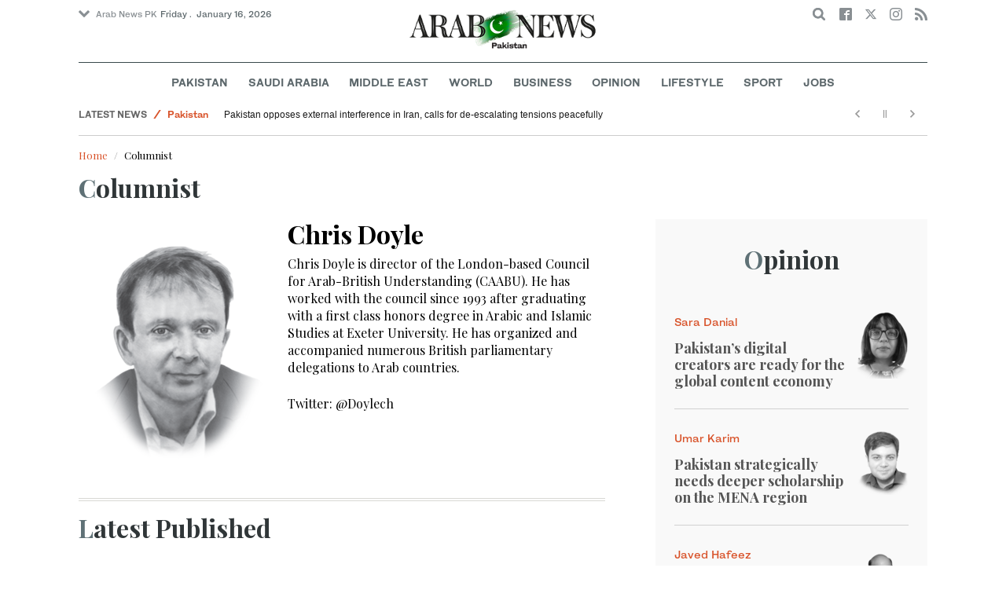

--- FILE ---
content_type: text/html; charset=utf-8
request_url: https://www.arabnews.pk/authors/chris-doyle
body_size: 13197
content:
<!--13146--><!doctype html>
<html itemscope itemtype="http://schema.org/Webpage" class="no-js" lang="en" dir="ltr">

<head>
  <script async src="https://cdn.onthe.io/io.js/VLpTs7YbQBN4"></script>
  <meta http-equiv="X-UA-Compatible" content="IE=Edge,chrome=1" />
  <meta charset="utf-8" />
  <meta http-equiv="Content-Type" content="text/html; charset=utf-8" />
<link rel="shortcut icon" href="https://www.arabnews.pk/sites/default/files/index.png" type="image/png" />
<meta name="description" content="Chris Doyle is director of the London-based Council for Arab-British Understanding (CAABU). He has worked with the council since 1993 after graduating with a first class honors degree in Arabic and Islamic Studies at Exeter University. He has organized and accompanied numerous British parliamentary delegations to Arab countries. Twitter: @Doylech" />
<meta name="abstract" content="Get the latest breaking news and headlines from the largest Arab News website. Get world news, sport news, business news, entertainment, lifestyle, video and photos." />
<link rel="canonical" href="https://www.arabnews.pk/authors/chris-doyle" />
<link rel="shortlink" href="https://www.arabnews.pk/taxonomy/term/13146" />
<meta property="fb:app_id" content="331299401208963" />
<meta property="og:site_name" content="Arab News PK" />
<meta property="og:type" content="article" />
<meta property="og:url" content="https://www.arabnews.pk/authors/chris-doyle" />
<meta property="og:title" content="Chris Doyle" />
<meta property="og:description" content="Chris Doyle is director of the London-based Council for Arab-British Understanding (CAABU). He has worked with the council since 1993 after graduating with a first class honors degree in Arabic and Islamic Studies at Exeter University. He has organized and accompanied numerous British parliamentary delegations to Arab countries. Twitter: @Doylech" />
<meta property="og:image" content="https://www.arabnews.pk/sites/default/files/styles/670xauto/public/authors/4582025-1527646-kds.png?itok=pP57KrAO" />
<meta property="og:image:url" content="https://www.arabnews.pk/sites/default/files/styles/670xauto/public/authors/4582025-1527646-kds.png?itok=pP57KrAO" />
<meta property="og:image:secure_url" content="https://www.arabnews.pk/sites/default/files/styles/670xauto/public/authors/4582025-1527646-kds.png?itok=pP57KrAO" />
<meta name="twitter:card" content="summary_large_image" />
<meta name="twitter:site" content="@Arab_News" />
<meta name="twitter:site:id" content="69172612" />
<meta name="twitter:creator" content="@Arab_News" />
<meta name="twitter:creator:id" content="69172612" />
<meta name="twitter:title" content="Chris Doyle" />
<meta name="twitter:url" content="https://www.arabnews.pk/authors/chris-doyle" />
<meta name="twitter:description" content="Chris Doyle is director of the London-based Council for Arab-British Understanding (CAABU). He has worked with the council since 1993 after graduating with a first class honors degree in Arabic and" />
<meta name="twitter:image" content="https://www.arabnews.pk/sites/default/files/styles/670xauto/public/authors/4582025-1527646-kds.png?itok=pP57KrAO" />
<meta itemprop="name" content="Chris Doyle" />
<meta itemprop="description" content="Chris Doyle is director of the London-based Council for Arab-British Understanding (CAABU). He has worked with the council since 1993 after graduating with a first class honors degree in Arabic and Islamic Studies at Exeter University. He has organized and accompanied numerous British parliamentary delegations to Arab countries. Twitter: @Doylech" />
  <meta name="viewport" content="width=device-width, initial-scale=1.0" />
  <title>Chris Doyle | Arab News PK</title>
  <link type="text/css" rel="stylesheet" href="https://www.arabnews.pk/sites/default/files/css/css_lQaZfjVpwP_oGNqdtWCSpJT1EMqXdMiU84ekLLxQnc4.css" media="all" />
<link type="text/css" rel="stylesheet" href="https://www.arabnews.pk/sites/default/files/css/css_BufjjoOnuJh6uJQVVMb4QWQv-KnWx_lG0GDvc10vDV0.css" media="all" />
<link type="text/css" rel="stylesheet" href="https://www.arabnews.pk/sites/default/files/css/css_UUNq-h4nXBp47kiN_tBve5abMjVNmcs-SogmBCp1EOo.css" media="all" />
<link type="text/css" rel="stylesheet" href="https://www.arabnews.pk/sites/default/files/css/css_S1iRH6pqoG9ST_lbfSWVGomZyltRnNkxe_nNTRnjQs0.css" media="all" />
  <script type="text/javascript" src="https://www.arabnews.pk/sites/all/modules/jquery_update/replace/jquery/1.7/jquery.min.js?v=1.7.2"></script>
<script type="text/javascript" src="https://www.arabnews.pk/misc/jquery-extend-3.4.0.js?v=1.7.2"></script>
<script type="text/javascript" src="https://www.arabnews.pk/misc/jquery-html-prefilter-3.5.0-backport.js?v=1.7.2"></script>
<script type="text/javascript" src="https://www.arabnews.pk/misc/jquery.once.js?v=1.2"></script>
<script type="text/javascript" src="https://www.arabnews.pk/misc/drupal.js?t819vn"></script>
<script type="text/javascript" src="https://www.arabnews.pk/sites/all/modules/jquery_update/replace/ui/external/jquery.cookie.js?v=67fb34f6a866c40d0570"></script>
<script type="text/javascript" src="https://www.arabnews.pk/sites/all/modules/jquery_update/replace/misc/jquery.form.min.js?v=2.69"></script>
<script type="text/javascript" src="https://www.arabnews.pk/sites/all/modules/dialog/misc/ajax.js?v=7.82"></script>
<script type="text/javascript" src="https://www.arabnews.pk/sites/all/modules/jquery_update/js/jquery_update.js?v=0.0.1"></script>
<script type="text/javascript" src="https://www.arabnews.pk/sites/all/modules/ajax_links_api/ajax_links_api.js?t819vn"></script>
<script type="text/javascript" src="https://www.arabnews.pk/sites/all/modules/fb_instant_articles/modules/fb_instant_articles_display/js/admin.js?t819vn"></script>
<script type="text/javascript">
<!--//--><![CDATA[//><!--
  window.most_article = function (period, folder_type) {
      jQuery.getJSON('https://www.arabnews.com/sites/default/files/'+folder_type+'/'+period+'.json?v='+(new Date).getTime(), function(data) {
        var _url ='https://www.arabnews.com/sites/default/files/'+folder_type+'/'+period+'.json';
          //console.log(_url);
          //console.log(data);
          var html="";
          jQuery.each(data.articles.list, function(i,item){
          var _number_view = "";
          if(folder_type == "mostread"){
            _number_view = item.pageviews;
          } else{
            _number_view = item.facebook;
          }
          var _nid_article =  item.url.split("/"); 
          var _img_public = item.type_article.split("public://");

          //console.log(_img_public);

          if(_img_public.length == 2){
            var _img_most = 'https://www.arabnews.com/sites/default/files/'+_img_public[1];
            
          } else if (_img_public.length == 1){
            var _img_most = item.type_article;
          }
          html +='<div class="object-item" data-nid="'+_nid_article[2]+'"><div class="media-object"><div class="media-object-section"><div class="media-object-img"><a href="'+item.url+'"><img title="'+item.page+'" alt="'+item.page+'" width="100" src="'+_img_most+'"></a></div><div class="meta-area"><span class="views-count  views-count-placeholder nid-'+_nid_article[2]+'"><i class="icomoon-icon icon-views"></i> <span>'+_number_view+'</span></span></div></div><div class="media-object-section"><h6 class="font-bold"><a href="'+item.url+'">'+item.page+'</a></h6></div></div>';
              if (i == 5){
              return false;
              }    
          });
          var _div_id ='#share_'+folder_type+'_'+period;
          jQuery(_div_id).append(html);
      });
    }
//--><!]]>
</script>
<script type="text/javascript" src="https://www.arabnews.pk/sites/all/modules/views/js/base.js?t819vn"></script>
<script type="text/javascript" src="https://www.arabnews.pk/misc/progress.js?v=7.82"></script>
<script type="text/javascript" src="https://www.arabnews.pk/sites/all/modules/gd_infinite_scroll/js/gd_infinite_scroll.js?t819vn"></script>
<script type="text/javascript" src="https://www.arabnews.pk/sites/all/modules/views_ajax_get/views_ajax_get.js?t819vn"></script>
<script type="text/javascript" src="https://www.arabnews.pk/sites/all/modules/views/js/ajax_view.js?t819vn"></script>
<script type="text/javascript" src="https://www.arabnews.pk/sites/all/modules/hide_submit/js/hide_submit.js?t819vn"></script>
<script type="text/javascript">
<!--//--><![CDATA[//><!--
jQuery.extend(Drupal.settings, {"basePath":"\/","pathPrefix":"","ajaxPageState":{"theme":"narabnewspk","theme_token":"kuPO5sumbqsdUwZUEg09RMmKQo7SV81x9GxgsWLB5BU","jquery_version":"1.7","js":{"sites\/all\/modules\/jquery_update\/replace\/jquery\/1.7\/jquery.min.js":1,"misc\/jquery-extend-3.4.0.js":1,"misc\/jquery-html-prefilter-3.5.0-backport.js":1,"misc\/jquery.once.js":1,"misc\/drupal.js":1,"sites\/all\/modules\/jquery_update\/replace\/ui\/external\/jquery.cookie.js":1,"sites\/all\/modules\/jquery_update\/replace\/misc\/jquery.form.min.js":1,"sites\/all\/modules\/dialog\/misc\/ajax.js":1,"sites\/all\/modules\/jquery_update\/js\/jquery_update.js":1,"sites\/all\/modules\/ajax_links_api\/ajax_links_api.js":1,"sites\/all\/modules\/fb_instant_articles\/modules\/fb_instant_articles_display\/js\/admin.js":1,"0":1,"sites\/all\/modules\/views\/js\/base.js":1,"misc\/progress.js":1,"sites\/all\/modules\/gd_infinite_scroll\/js\/gd_infinite_scroll.js":1,"sites\/all\/modules\/views_ajax_get\/views_ajax_get.js":1,"sites\/all\/modules\/views\/js\/ajax_view.js":1,"sites\/all\/modules\/hide_submit\/js\/hide_submit.js":1},"css":{"modules\/system\/system.base.css":1,"sites\/all\/modules\/ajax_links_api\/ajax_links_api.css":1,"sites\/all\/modules\/date\/date_api\/date.css":1,"sites\/all\/modules\/date\/date_popup\/themes\/datepicker.1.7.css":1,"sites\/all\/modules\/date\/date_repeat_field\/date_repeat_field.css":1,"sites\/all\/modules\/ckeditor\/css\/ckeditor.css":1,"sites\/all\/modules\/ctools\/css\/ctools.css":1,"sites\/all\/modules\/gd_infinite_scroll\/css\/gd_infinite_scroll.css":1,"sites\/all\/modules\/hide_submit\/css\/hide_submit.css":1,"sites\/all\/themes\/narabnewspk\/assets\/css\/app.css":1}},"ajax_links_api":{"selector":"#content","trigger":".ajax-link","negative_triggers":"#toolbar a","html5":0,"vpager":1},"viewsAjaxGet":["opinion","ticker"],"views":{"ajax_path":"\/views\/ajax","ajaxViews":{"views_dom_id:31cd36bd515affb5b96ab9f90e2e4184":{"view_name":"opinion","view_display_id":"page","view_args":"13146","view_path":"taxonomy\/term\/13146","view_base_path":"columnist\/term\/%","view_dom_id":"31cd36bd515affb5b96ab9f90e2e4184","pager_element":0},"views_dom_id:76acc6d3e196dda903fc1d1f195a2242":{"view_name":"ticker","view_display_id":"block_1","view_args":"","view_path":"taxonomy\/term\/13146","view_base_path":"ticker-json","view_dom_id":"76acc6d3e196dda903fc1d1f195a2242","pager_element":0}}},"urlIsAjaxTrusted":{"\/views\/ajax":true,"\/authors\/chris-doyle":true},"gd_infinite_scroll":[{"img_path":"https:\/\/www.arabnews.pk\/sites\/all\/modules\/gd_infinite_scroll\/images\/ajax-loader.gif","name":"taxonomy_page","pager_selector":"ul.pager","next_selector":"li.pager-next a:first","content_selector":".view-taxonomy-term.view-id-taxonomy_term.view-display-id-page","items_selector":".view-row-scroll","load_more":1,"load_more_markup":"\u003Cdiv class=\u0022btns-area load-more\u0022\u003E\u003Cbutton class=\u0022button hollow small gray\u0022\u003ELoad more\u003C\/button\u003E\u003C\/div\u003E","ajax_pager":0,"database_override":true,"url":"taxonomy\/term\/*"},{"img_path":"https:\/\/www.arabnews.pk\/sites\/all\/modules\/gd_infinite_scroll\/images\/ajax-loader.gif","name":"tagspecial","pager_selector":"ul.pager","next_selector":"li.pager-next a:first","content_selector":".view-id-green_and_blue","items_selector":".view-row-scroll","load_more":1,"load_more_markup":"\u003Cdiv class=\u0022btns-area load-more\u0022\u003E\u003Cbutton class=\u0022button hollow small gray\u0022\u003ELoad more\u003C\/button\u003E\u003C\/div\u003E","ajax_pager":0,"database_override":true,"url":"taxonomy\/term\/*"},{"img_path":"https:\/\/www.arabnews.pk\/sites\/all\/modules\/gd_infinite_scroll\/images\/ajax-loader.gif","name":"authors_list_opinion","pager_selector":"ul.pager","next_selector":"li.pager-next a:first","content_selector":".view-opinion.view-id-opinion.view-display-id-page .view-content","items_selector":".grid-x .cell","load_more":1,"load_more_markup":"\u003Cdiv class=\u0022btns-area load-more\u0022\u003E\u003Cbutton class=\u0022button hollow small gray\u0022\u003ELoad more\u003C\/button\u003E\u003C\/div\u003E","ajax_pager":0,"database_override":true,"url":"authors\/*"}],"hide_submit":{"hide_submit_status":true,"hide_submit_method":"disable","hide_submit_css":"hide-submit-disable","hide_submit_abtext":"","hide_submit_atext":"","hide_submit_hide_css":"hide-submit-processing","hide_submit_hide_text":"Processing...","hide_submit_indicator_style":"expand-left","hide_submit_spinner_color":"#000","hide_submit_spinner_lines":12,"hide_submit_hide_fx":0,"hide_submit_reset_time":5000}});
//--><!]]>
</script>
  <script src="/sites/all/themes/narabnewspk/assets/js/Pageviews-2.0.js?afdaeesf"></script>
     
  <script type='text/javascript'>
    var d_site = d_site || '7E7526088960047A3792A35A';
  </script>
  <script src='//widget.privy.com/assets/widget.js'></script>
  
  <!-- Remove view count from pk-->
  <style type="text/css">
    .views-count-placeholder {
      display: none !important;
    }
  </style>
  <script>
    (function(w, d, s, l, i) {
      w[l] = w[l] || [];
      w[l].push({
        'gtm.start': new Date().getTime(),
        event: 'gtm.js'
      });
      var f = d.getElementsByTagName(s)[0],
        j = d.createElement(s),
        dl = l != 'dataLayer' ? '&l=' + l : '';
      j.async = true;
      j.src =
        'https://www.googletagmanager.com/gtm.js?id=' + i + dl;
      f.parentNode.insertBefore(j, f);
    })(window, document, 'script', 'dataLayer', 'GTM-K2V74X2');
  </script>
  <script type="text/javascript">
    !(function(p,l,o,w,i,n,g){
        if(!p[i]){
            p[i]=p[i]||[];
            p[i].push(i);
            p[i]=function(){(p[i].q=p[i].q||[]).push(arguments);};
            p[i].q=p[i].q||[];
            n=l.createElement(o);
            g=l.getElementsByTagName(o)[0];
            n.async=1;
            n.src=w;
            g.parentNode.insertBefore(n, g);
            n.onload = function() {
                window.l5plow.initTag('24', 1800, '', 'tracker.srmg-cdp.com');

                window.l5plow('enableFormTracking');
                window.l5plow('trackPageView');
            };
        }
    })(window, document, "script", "https://js.l5id.com/l5v3s.js", "l5track");
  </script>
  <script src="/srpc.js?ssss"></script>
  <!-- Start GPT Tag -->
  <script async="async" src="https://securepubads.g.doubleclick.net/tag/js/gpt.js"></script>
  <script>
    window.googletag = window.googletag || {
      cmd: []
    };
    var anchorSlot;

    function isMobileDevice() {
      return /Android|webOS|iPhone|iPod|BlackBerry|IEMobile|Opera Mini/i.test(navigator.userAgent);
    }
    googletag.cmd.push(function() {
      var isDesktop = !isMobileDevice() && window.innerWidth > 1024;
      var isTablet = window.innerWidth > 767 && window.innerWidth <= 1024;
      var isMobile = isMobileDevice();

      

      var topMapping = googletag.sizeMapping()
        .addSize([1080, 0], [
          [728, 90],
          [970, 90],
          [970, 250]
        ])
        .addSize([750, 400], [
          [728, 90],
          [970, 250],
          [970, 50]
        ])
        .addSize([470, 400], [
          [320, 50],
          [320, 100],
          [300, 100],
          [300, 50]
        ])
        .addSize([0, 0], [
          [320, 50],
          [320, 100],
          [300, 100],
          [320, 50]
        ])
        .build();

      var midMapping = googletag.sizeMapping()
        .addSize([1080, 0], [
          [300, 250],
          [336, 280],
          [300, 600],
          [160, 600]
        ])
        .addSize([750, 400], [
          [300, 250],
          [336, 280],
          [300, 600],
          [160, 600]
        ])
        .addSize([470, 400], [
          [300, 250],
          [336, 280],
          [250, 250],
          [200, 200]
        ])
        .addSize([0, 0], [
          [300, 250],
          [336, 280],
          [250, 250],
          [200, 200]
        ])
        .build();

      var bottomMapping = googletag.sizeMapping()
        .addSize([1080, 0], [
          [336, 280],[300, 250]
        ])
        .addSize([750, 400], [
          [250, 250],
          [300, 250],
          [336, 280]
        ])
        .addSize([470, 400], [
          [300, 250],
          [250, 250],
          [320, 100],
          [200, 200],
          [336, 280]
        ])
        .addSize([0, 0], [
          [320, 50],
          [250, 250],
          [200, 200],
          [320, 100],
          [336, 280]
        ])
        .build();

      googletag.defineSlot('/5910/Arabnewspk/ros', [1, 1], 'div-gpt-ad-3341368-0').addService(googletag.pubads());

      googletag.defineOutOfPageSlot('/5910/Arabnewspk/ros', 'div-gpt-ad-3341368-1')
        .addService(googletag.pubads());

      googletag.defineSlot('/5910/Arabnewspk/ros', [
          [728, 90],
          [970, 90],
          [970, 250],
          [970, 90],
          [320, 50],
          [320, 100],
          [300, 100],
          [300, 50]
        ], 'div-gpt-ad-3341368-2')
        .defineSizeMapping(topMapping)
        .setTargeting('position', 'atf')
        .addService(googletag.pubads());

      googletag.defineSlot('/5910/Arabnewspk/ros', [
          [300, 250],
          [336, 280],
          [300, 600],
          [160, 600],
          [250, 250],
          [200, 200]
        ], 'div-gpt-ad-3341368-3')
        .defineSizeMapping(midMapping)
        .setTargeting('position', 'Mid1')
        .addService(googletag.pubads());

      googletag.defineSlot('/5910/Arabnewspk/ros', [
          [300, 250],
          [336, 280],
          [300, 600],
          [160, 600],
          [250, 250],
          [200, 200],
          ['Fluid']
        ], 'div-gpt-ad-3341368-4')
        .defineSizeMapping(midMapping)
        .setTargeting('position', 'Mid2')
        .addService(googletag.pubads());

      googletag.defineSlot('/5910/Arabnewspk/ros', [
          [300, 250],
          [250, 250],
          [336, 280],
          [320, 50],
          [320, 100],
          [200, 200],
          ['Fluid']
        ], 'div-gpt-ad-3341368-5')
        .defineSizeMapping(bottomMapping)
        .setTargeting('position', 'btf')
        .addService(googletag.pubads());


      if (document.body.clientWidth <= 1024) {
        anchorSlot = googletag.defineOutOfPageSlot(
          '/5910/Arabnewspk/business', googletag.enums.OutOfPageFormat.BOTTOM_ANCHOR);
      }
      if (anchorSlot) {
        anchorSlot
          .setTargeting('Page', 'ros')
          .addService(googletag.pubads());
      }

      // Configure page-level targeting.
      googletag.pubads().setTargeting('Page', ['ros']);
      googletag.pubads().setTargeting('url', [window.location.pathname]);
      googletag.pubads().enableLazyLoad({
        // Fetch slots within 2 viewports.
        fetchMarginPercent: 200,
        // Render slots within 1 viewports.
        renderMarginPercent: 100,
        mobileScaling: 2.0
      });
            var ppid = '7550ad7406656979cdbdfec29e17b58b1ee7b9ff386ce1fe7b4ebade075975f2';
      googletag.pubads().setPublisherProvidedId(ppid);
      googletag.pubads().enableSingleRequest();
      googletag.pubads().collapseEmptyDivs();
      googletag.pubads().setCentering(true);
      googletag.enableServices();
    });

    // networkCode is provided
    window.googletag = window.googletag || {
      cmd: []
    };
    googletag.secureSignalProviders = googletag.secureSignalProviders || [];
    googletag.secureSignalProviders.push({
      networkCode: "5910",
      collectorFunction: () => {
        // ...custom signal generation logic...
        return Promise.resolve("signal");
      },
    });
  </script>
  <script async src="//pahter.tech/c/arabnews.pk.js"></script>
</head>

<body class="html not-front not-logged-in no-sidebars page-taxonomy page-taxonomy-term page-taxonomy-term- page-taxonomy-term-13146 domain-www-arabnews-pk" >
 

 
  <!-- Google Tag Manager (noscript) -->
  <noscript><iframe src="https://www.googletagmanager.com/ns.html?id=GTM-K2V74X2" height="0" width="0" style="display:none;visibility:hidden"></iframe></noscript>
  <!-- End Google Tag Manager (noscript) -->
  <div id="main-wrap">

    
    <div id='div-gpt-ad-3341368-0'>
      <script>
        googletag.cmd.push(function() {
          onDvtagReady(function () { googletag.display('div-gpt-ad-3341368-0'); });
        });
      </script>
    </div>

    <div id='div-gpt-ad-3341368-1'>
      <script>
        googletag.cmd.push(function() {
          onDvtagReady(function () { googletag.display('div-gpt-ad-3341368-1'); });
        });
      </script>
    </div>
    <div canvas="container">

      <div class="container">
        <div id="sb-blocker"></div>
                <script>
  jQuery.ajax({
    url: '/views/ajax',
    type: 'post',
    data: {
      view_name: 'ticker',
      view_display_id: 'block_2', //your display id
      view_args: {}, // your views arguments
    },
    dataType: 'json',
    success: function(response) {
      if (response[1] !== undefined) {
        jQuery('.break-news-header').append(response[1].data);
        // Drupal.attachBehaviors();
        //  Drupal.attachBehaviors($('#raayleft'), Drupal.settings);
      }

    },
    complete: function() {
      // jQuery(".author-slick").slick("getSlick").refresh();
    }
  });
</script>
<header id="main-header">
  <div id="sticky-header-waypoint">
    <div class="break-news-header show-for-large">
          </div>
    <div class="sticky-header-spacer"></div>
    <div class="main-header-before show-for-medium">
      <div class="grid-container">
        <div class="grid-x grid-margin-x">
          <div class="cell shrink show-for-medium-only">
            <button class="toggle-nav-panel" type="button" aria-label="Menu" aria-controls="navigation"><i class="icomoon-icon icon-hamburger"></i></button>
          </div>
          <div class="cell auto">
            <div class="dropdown-wrapper">
              <button class="dropdown button small" type="button"><i class="icomoon-icon icon-arrow-down"></i>Arab News PK</button>
              <div class="dropdown-menu">
                <ul class="menu vertical">
                  <li><a href="http://www.arabnews.com/">Arab News</a></li>
                  <li><a href="http://www.arabnews.jp/">Arab News JP</a></li>
                  <li><a href="https://www.arabnews.fr/">Arab News FR</a></li>
                </ul>
              </div>
            </div>
            <div class="current-date">
               <time>Friday .  January 16, 2026 </time>            </div>
          </div>
          <div class="cell shrink">
            <div class="text-right">
              <div class="holder-area">
                <div class="search-area">
                  <form class="searchbox" action="/authors/chris-doyle" method="post" id="search-block-form" accept-charset="UTF-8"><div><div class="container-inline">
      <h2 class="element-invisible">Search form</h2>
    <div class="form-item form-type-textfield form-item-search-block-form">
  <label class="element-invisible" for="edit-search-block-form--2">Search </label>
 <input title="Enter the terms you wish to search for." placeholder="Search here ..." class="searchbox-input form-text" onkeyup="buttonUp();" type="text" id="edit-search-block-form--2" name="search_block_form" value="" size="15" maxlength="128" />
</div>
<div class="form-actions form-wrapper" id="edit-actions"><input class="searchbox-submit form-submit" type="submit" id="edit-submit" name="op" value="" /><span class="searchbox-icon"><i class="icomoon-icon icon-search"></i></span></div><input type="hidden" name="form_build_id" value="form-c95DJpiXHTM9iDHLdE43k6i9PTeDpj0JPPOShvoGbts" />
<input type="hidden" name="form_id" value="search_block_form" />
</div>
</div></form>                </div>
              </div>
              <div class="socials-area">
                <div class="socials-btns">
                  <a href="https://www.facebook.com/arabnewspk/" class="social-btn facebook-btn-hover" target="_blank"><i class="icomoon-icon icon-facebook"></i></a>
                  <a href="https://twitter.com/arabnewspk/" class="social-btn twitter-btn-hover" target="_blank"><i class="icomoon-icon icon-twitter"></i></a>
                  <a href="https://www.instagram.com/arabnewspk/" class="social-btn instagram-btn-hover" target="_blank"><i class="icomoon-icon icon-instagram"></i></a>
                  <!-- <a href="https://plus.google.com/+arabnews" class="social-btn"><i class="icomoon-icon icon-googleplus"></i></a> -->
                  <a href="/rss" class="social-btn" target="_blank"><i class="icomoon-icon icon-rss"></i></a>
                </div>
              </div>
            </div>
          </div>
        </div>
      </div>
    </div>

    <div class="main-header-inner show-for-medium">
      <div class="grid-container">
        <div class="grid-x grid-margin-x align-center">
          <div class="cell shrink">
            <div class="logo">
              <a href="/"><img src="/sites/all/themes/narabnewspk/assets/img/logo-pk.png?sdsa" alt="Logo"></a>
            </div>
            <div class="banner">
              Pakistan Edition
            </div>
          </div>
        </div>
      </div>
    </div>
    <div id="area-to-stick">
      <div class="grid-x gutters-1x align-justify align-middle">
        <div class="cell shrink hide-for-large">
          <button class="toggle-nav-panel" type="button" aria-label="Menu" aria-controls="navigation"><i class="icomoon-icon icon-hamburger"></i></button>
        </div>
        <div class="cell shrink">
          <div class="logo">
            <a href="/"><img src="/sites/all/themes/narabnewspk/assets/img/logo-pk-no-txt.png" alt="Logo"></a>
          </div>
          <div class="banner">Pakistan Edition</div>
        </div>
        <div class="cell auto show-for-large">
          <nav class="nav-container">
            <ul class="menu align-center show-for-medium"><li class="first leaf saudi-arabia-theme-bg-hover menu-17541"><a href="/Pakistan">Pakistan</a></li>
<li class="leaf middle-east-theme-bg-hover menu-17546"><a href="/saudiarabia">Saudi Arabia</a></li>
<li class="leaf menu-17651"><a href="/middleeast">Middle East</a></li>
<li class="leaf world-theme-bg-hover menu-17551"><a href="/world">World</a></li>
<li class="leaf economy-theme-bg-hover menu-17556"><a href="/economy">Business</a></li>
<li class="leaf menu-17631"><a href="/opinion">Opinion</a></li>
<li class="leaf lifestyle-theme-bg-hover menu-17586"><a href="/lifestyle">Lifestyle</a></li>
<li class="leaf sports-theme-bg-hover menu-17581"><a href="/sport">Sport</a></li>
<li class="last leaf menu-17681"><a href="http://careers.arabnews.com">Jobs</a></li>
</ul>          </nav>
        </div>
        <div class="cell shrink">
          <div class="subheader-block text-right">
            <div class="holder-area">
              <div class="search-area">
                <form class="searchbox" action="/authors/chris-doyle" method="post" id="search-block-form--2" accept-charset="UTF-8"><div><div class="container-inline">
      <h2 class="element-invisible">Search form</h2>
    <div class="form-item form-type-textfield form-item-search-block-form">
  <label class="element-invisible" for="edit-search-block-form--4">Search </label>
 <input title="Enter the terms you wish to search for." placeholder="Search here ..." class="searchbox-input form-text" onkeyup="buttonUp();" type="text" id="edit-search-block-form--4" name="search_block_form" value="" size="15" maxlength="128" />
</div>
<div class="form-actions form-wrapper" id="edit-actions--2"><input class="searchbox-submit form-submit" type="submit" id="edit-submit--2" name="op" value="" /><span class="searchbox-icon"><i class="icomoon-icon icon-search"></i></span></div><input type="hidden" name="form_build_id" value="form-nmM0jD0ByvVOJx7a_-3U2ZJtrTPKe8Cmd_4xFPvcsvc" />
<input type="hidden" name="form_id" value="search_block_form" />
</div>
</div></form>              </div>
            </div>
            <div class="socials-area show-for-medium">
              <div class="socials-btns">
                <a href="https://www.facebook.com/arabnewspk" class="social-btn facebook-btn-hover" target="_blank"><i class="icomoon-icon icon-facebook"></i></a>
                <a href="https://twitter.com/arabnewspk" class="social-btn twitter-btn-hover" target="_blank"><i class="icomoon-icon icon-twitter"></i></a>
                <a href="https://www.instagram.com/arabnewspk" class="social-btn instagram-btn-hover" target="_blank"><i class="icomoon-icon icon-instagram"></i></a>
                <!--  <a href="https://plus.google.com/+arabnews" class="social-btn"><i class="icomoon-icon icon-googleplus"></i></a> -->
                <a href="/rss" class="social-btn" target="_blank"><i class="icomoon-icon icon-rss"></i></a>
              </div>
            </div>
          </div>
        </div>
      </div>
    </div>
    <div id="sticky-header" canvas="">
      <div class="ad-block ad-block-header block-wrapper show-for-large" id="leaderboard" data-duration="2">
        <div class="block-wrapper__content">
          <div class="ad-block__holder small text-center">
          
              
          <script>
            if (!isMobileDevice()) {
                document.write("<div id='div-gpt-ad-3341368-2'></div>");
                  googletag.cmd.push(function() { 
                      onDvtagReady(function () { googletag.display('div-gpt-ad-3341368-2'); }); 
                  });
              }
        
          </script>
  
          </div>
        </div>
      </div>
      <!-- STICKY TOP AD -->
      <div class="ad-block ad-block-header block-wrapper hide-for-large" id="leaderboardSm" data-duration="2">
        <div class="block-wrapper__content">
          <div class="ad-block__holder small text-center">
                <script>
                  if (isMobileDevice()) {
                document.write("<div id='div-gpt-ad-3341368-2'></div>");
                  googletag.cmd.push(function() { 
                      onDvtagReady(function () { googletag.display('div-gpt-ad-3341368-2'); }); 
                  });
              }
        
                </script>

          </div>
        </div>
      </div>
    </div>
    <div class="break-news-header show-for-medium-only">
          </div>
    <div class="main-header-after show-for-large">
      <div class="grid-container">
        <div class="grid-x grid-margin-x">
          <div class="cell">
            <nav class="nav-container">
              <ul class="menu align-center show-for-medium"><li class="first leaf saudi-arabia-theme-bg-hover menu-17541"><a href="/Pakistan">Pakistan</a></li>
<li class="leaf middle-east-theme-bg-hover menu-17546"><a href="/saudiarabia">Saudi Arabia</a></li>
<li class="leaf menu-17651"><a href="/middleeast">Middle East</a></li>
<li class="leaf world-theme-bg-hover menu-17551"><a href="/world">World</a></li>
<li class="leaf economy-theme-bg-hover menu-17556"><a href="/economy">Business</a></li>
<li class="leaf menu-17631"><a href="/opinion">Opinion</a></li>
<li class="leaf lifestyle-theme-bg-hover menu-17586"><a href="/lifestyle">Lifestyle</a></li>
<li class="leaf sports-theme-bg-hover menu-17581"><a href="/sport">Sport</a></li>
<li class="last leaf menu-17681"><a href="http://careers.arabnews.com">Jobs</a></li>
</ul>            </nav>
          </div>
        </div>
      </div>
    </div>

    
    
  </div>
</header>
        <script>
  window._io_config = window._io_config || {};
  window._io_config["0.2.0"] = window._io_config["0.2.0"] || [];
  window._io_config["0.2.0"].push({
    page_url: "http://www.arabnews.pk/authors/chris-doyle",
    page_url_canonical: "https://www.arabnews.pk/authors/chris-doyle",
    page_title: "Columnist",
    page_type: "default",
    page_language: "en"
  });
</script>
<script>
  window.dataLayer = window.dataLayer || [];
  dataLayer.push({
    event: 'custom_page_view',
    page_type: "author"
  });
</script>
<main>

  <div class="news-ticker-area hide-for-small-only">
    <div class="grid-container">
      <div class="grid-x grid-margin-x">
        <div class="cell">
          <div class="view view-ticker view-id-ticker view-display-id-block_1 view-dom-id-76acc6d3e196dda903fc1d1f195a2242">
        
  
  
      <div class="view-content">
      <div id="news-ticker" style="height: 30px; overflow: hidden;">
	<ul data-vr-zone="Ticker">
					<li data-category="Latest News" data-subcategory="<a href='/taxonomy/term/3'>World</a>" data-color="d85229"><a href="/node/2629509/world">Afghan mothers seek hospital help for malnourished children</a></li>					<li data-category="Latest News" data-subcategory="<a href='/taxonomy/term/60236'>Pakistan</a>" data-color="d85229"><a href="/node/2629508/pakistan">Pakistani immigration agents express concern over US visa ban</a></li>					<li data-category="Latest News" data-subcategory="<a href='/taxonomy/term/60236'>Pakistan</a>" data-color="d85229"><a href="/node/2629507/pakistan">Pakistan keeps petroleum prices unchanged for next 15 days</a></li>					<li data-category="Latest News" data-subcategory="<a href='/taxonomy/term/60236'>Pakistan</a>" data-color="d85229"><a href="/node/2629506/pakistan">Pakistan opposes external interference in Iran, calls for de-escalating tensions peacefully</a></li>					<li data-category="Latest News" data-subcategory="<a href='/taxonomy/term/3'>World</a>" data-color="d85229"><a href="/node/2629505/world">China protests over Philippine coast guard’s Xi images</a></li>					<li data-category="Latest News" data-subcategory="<a href='/taxonomy/term/3'>World</a>" data-color="d85229"><a href="/node/2629504/world">Japan and US agree to expand cooperation on missiles, military drills</a></li>					<li data-category="Latest News" data-subcategory="<a href='/taxonomy/term/3'>World</a>" data-color="d85229"><a href="/node/2629503/world">Fire breaks out in Seoul’s last-remaining shanty town</a></li>					<li data-category="Latest News" data-subcategory="<a href='/taxonomy/term/60236'>Pakistan</a>" data-color="d85229"><a href="/node/2629502/pakistan">Pakistan-Saudi-Turkiye defense deal in pipeline, Pakistani minister says</a></li>					<li data-category="Latest News" data-subcategory="<a href='/taxonomy/term/3'>World</a>" data-color="d85229"><a href="/node/2629501/world">Canada’s Carney hails ‘strategic partnership’ in talks with Xi</a></li>					<li data-category="Latest News" data-subcategory="<a href='/taxonomy/term/60236'>Pakistan</a>" data-color="d85229"><a href="/node/2629499/pakistan">US envoy, military officials attend Pakistan-US counterterrorism exercise</a></li>			</ul>
</div>    </div>
  
  
  
  
  
  
</div>        </div>
      </div>
    </div>
  </div>
  <div class="breadcrumbs-wrapper hide-for-small-only">
    <div class="grid-container">
      <div class="grid-x">
        <div class="cell">
          <h2 class="element-invisible">You are here</h2><ul class="breadcrumbs hide-for-small-only wow lightSpeedIn" itemprop="breadcrumb"><li class="breadcrumb-1"><a href="/">Home</a></li><li class="breadcrumb-last current">Columnist</li></ul>                                      </div>
      </div>
    </div>
  </div>
  <div class="grid-container small-grid-collapse">
    <div class="grid-x">
      <div class="cell">
        <div class="page-title first-letter-style text-center large-text-left">
          <h1><span>Columnist</span></h1>
        </div>
      </div>
    </div>
    <div class="grid-x grid-margin-x align-center">
      <div class="cell large-auto">
        <div class="content-wrap">
          <div class="section-wrapper padding-horizontal-for-small">
            <div class="object-item increased-space double-border-bottom">
              <div class="media-object align-center stack-for-small">
                                  <div class="media-object-section  text-center width-auto">
                    <div class="media-object-img">
                      <img src="https://www.arabnews.pk/sites/default/files/styles/n_250_250/public/authors/4582025-1527646-kds.png?itok=I7Y_TMy3" alt="" />                    </div>
                  </div>
                                <div class="media-object-section">
                  <h3 class="font-bold">Chris Doyle</h3>
                  <p>
	Chris Doyle is director of the London-based Council for Arab-British Understanding (CAABU). He has worked with the council since 1993 after graduating with a first class honors degree in Arabic and Islamic Studies at Exeter University. He has organized and accompanied numerous British parliamentary delegations to Arab countries.</p>

<p>
	Twitter: @Doylech</p>
                  <!-- <div class="social-field">
                                        <a href="#">
                                            <span class="abs-el twitter-btn"><i class="icomoon-icon icon-twitter"></i>Twitter: @ALMenawy</span>
                                        </a>
                                    </div> -->
                </div>

              </div>
            </div>
            <div class="block-content">
              <div class="ad-holder text-center">
                <script>
                  if (isMobileDevice()) {
                    document.write("<div id='div-gpt-ad-3341368-3'></div>");
                    googletag.cmd.push(function() {
                      onDvtagReady(function () { googletag.display('div-gpt-ad-3341368-3'); });
                    });
                  }
                </script>
              </div>
            </div>
            <div class="grid-items-wrapper">
              <div class="page-title first-letter-style text-center large-text-left">
                <h2><span>Latest published</span></h2>
              </div>
              ﻿    <div class="view view-opinion view-id-opinion view-display-id-page view-dom-id-31cd36bd515affb5b96ab9f90e2e4184">
        
  
  
      <div class="view-content">
      <div class="grid-x">
  <div class="cell">
    <div class="article-item gray-border-bottom bottom-spacer">
        <div class="author-name"><a href="/taxonomy/term/13146">Chris Doyle</a></div>
        <h3 class="font-bold ft-sz-28 emperor-font-color"><a href="/node/2627464">Courage the key to ending conflicts</a></h3>
        <div class="article-desc">
            <div class="field field-name-body field-type-text-with-summary field-label-hidden"><div class="field-items"><div class="field-item even"><p>
	Are we living in a world with a greater propensity for war and conflict? And as we reflect on 2025, have we seen any moves away from conflict, not least in the Middle East? How seriously is conflict resolution and prevention taken? Or do we have to settle for low-grade conflict management?</p></div></div></div>        </div>
                    <div class="date-field bottom-spacer">
                December 25, 2025            </div>
            </div>
</div>  <div class="cell">
    <div class="article-item gray-border-bottom bottom-spacer">
        <div class="author-name"><a href="/taxonomy/term/13146">Chris Doyle</a></div>
        <h3 class="font-bold ft-sz-28 emperor-font-color"><a href="/node/2614550">UN in a struggle for survival as it turns 80</a></h3>
        <div class="article-desc">
            <div class="field field-name-body field-type-text-with-summary field-label-hidden"><div class="field-items"><div class="field-item even"><p>
	As the 80th session of the UN General Assembly opens on Tuesday, surely it is time to take stock as to where this gargantuan organization stands eight decades on from its founding.</p></div></div></div>        </div>
                    <div class="date-field bottom-spacer">
                September 08, 2025            </div>
            </div>
</div>  <div class="cell">
    <div class="article-item gray-border-bottom bottom-spacer">
        <div class="author-name"><a href="/taxonomy/term/13146">Chris Doyle</a></div>
        <h3 class="font-bold ft-sz-28 emperor-font-color"><a href="/node/2612242">Innovation key as world battles extreme heat</a></h3>
        <div class="article-desc">
            <div class="field field-name-body field-type-text-with-summary field-label-hidden"><div class="field-items"><div class="field-item even"><p></p></div></div></div>        </div>
                    <div class="date-field bottom-spacer">
                August 18, 2025            </div>
            </div>
</div></div>
    </div>
  
  
  
  
  
  
</div>
            </div>
          </div>
        </div>
      </div>
      <div class="cell large-shrink">
        <div class="sidebar-wrap">
          <div class="block-wrapper no-spacer mpu-block" data-duration="3">
            <div class="block-content">
              <div class="ad-holder text-center">
                <script>
                  if (!isMobileDevice()) {
                    document.write("<div id='div-gpt-ad-3341368-3'></div>");
                    googletag.cmd.push(function() {
                      onDvtagReady(function () { googletag.display('div-gpt-ad-3341368-3'); });
                    });
                  }
                </script>
              </div>
            </div>
          </div>
          <div class="block-wrapper white-smoke-opacity-bg has-padding">
            <div class="block-title text-center first-letter-style">
              <h3><a href="/opinion">Opinion</a></h3>
            </div>
            <div class="block-content">
              <div class="view view-article-list view-id-article_list view-display-id-block view-dom-id-41682824ca0fc4328219b9a57a772e34">
        
  
  
      <div class="view-content">
      <div class="objects-list has-separator">
			<div class="object-item increased-space" data-vr-contentbox="position 1">
    <div class="media-object align-justify">
        <div class="media-object-section">
            <div class="author-name"><a href="/taxonomy/term/585437">Sara Danial</a></div>
            <h5 class="font-bold ft-sz-18 emperor-font-color">
                <a href="/node/2629500">Pakistan’s digital creators are ready for the global content economy</a>
            </h5>
        </div>
                <div class="media-object-section">
            <div class="media-object-img">
                <a href="/taxonomy/term/585437">
                  <img src="https://www.arabnews.pk/sites/default/files/styles/n_65_85/public/authors/4546519-newone.png?itok=DuVsT_-8" width="65" height="85" alt="Author" />                </a>
            </div>
        </div>
            </div>
</div>
			<div class="object-item increased-space" data-vr-contentbox="position 2">
    <div class="media-object align-justify">
        <div class="media-object-section">
            <div class="author-name"><a href="/taxonomy/term/293901">Umar Karim</a></div>
            <h5 class="font-bold ft-sz-18 emperor-font-color">
                <a href="/node/2629453">Pakistan strategically needs deeper scholarship on the MENA region</a>
            </h5>
        </div>
                <div class="media-object-section">
            <div class="media-object-img">
                <a href="/taxonomy/term/293901">
                  <img src="https://www.arabnews.pk/sites/default/files/styles/n_65_85/public/authors/2099201-142sdsd7516-1549897360-444656copy.png?itok=b3M6WUBK" width="65" height="85" alt="Author" />                </a>
            </div>
        </div>
            </div>
</div>
			<div class="object-item increased-space" data-vr-contentbox="position 3">
    <div class="media-object align-justify">
        <div class="media-object-section">
            <div class="author-name"><a href="/taxonomy/term/73476">Javed Hafeez</a></div>
            <h5 class="font-bold ft-sz-18 emperor-font-color">
                <a href="/node/2629445">Threat perceptions in Pakistan’s neighborhood are changing</a>
            </h5>
        </div>
                <div class="media-object-section">
            <div class="media-object-img">
                <a href="/taxonomy/term/73476">
                  <img src="https://www.arabnews.pk/sites/default/files/styles/n_65_85/public/authors/4553236-1682371-javed-hafeez-3.png?itok=Se_y_Chk" width="65" height="85" alt="Author" />                </a>
            </div>
        </div>
            </div>
</div>
			<div class="object-item increased-space" data-vr-contentbox="position 4">
    <div class="media-object align-justify">
        <div class="media-object-section">
            <div class="author-name"><a href="/taxonomy/term/479511">Dr Syed Kaleem Imam</a></div>
            <h5 class="font-bold ft-sz-18 emperor-font-color">
                <a href="/node/2629086">From Pakistan to Ukraine, global violence is in flux</a>
            </h5>
        </div>
                <div class="media-object-section">
            <div class="media-object-img">
                <a href="/taxonomy/term/479511">
                  <img src="https://www.arabnews.pk/sites/default/files/styles/n_65_85/public/authors/3466601-ikran23.png?itok=FxPeKXUM" width="65" height="85" alt="Author" />                </a>
            </div>
        </div>
            </div>
</div>
			<div class="object-item increased-space" data-vr-contentbox="position 5">
    <div class="media-object align-justify">
        <div class="media-object-section">
            <div class="author-name"><a href="/taxonomy/term/584596">Dr. Aqdas Afzal</a></div>
            <h5 class="font-bold ft-sz-18 emperor-font-color">
                <a href="/node/2628082">Beyond stabilization: The next challenge for Pakistan’s economy</a>
            </h5>
        </div>
                <div class="media-object-section">
            <div class="media-object-img">
                <a href="/taxonomy/term/584596">
                  <img src="https://www.arabnews.pk/sites/default/files/styles/n_65_85/public/authors/4533512-dd.png?itok=M-0rTXRD" width="65" height="85" alt="Author" />                </a>
            </div>
        </div>
            </div>
</div>
	</div>    </div>
  
  
  
  
  
  
</div>              <div class="btns-area text-center uppercase">
                <a href="/opinion" class="button hollow small gray no-spacer">More in Opinion</a>
              </div>
            </div>
          </div>

          <div class="block-wrapper white-smoke-opacity-bg has-padding">
            <div class="block-title text-center first-letter-style">
              <h3>Latest updates</h3>
            </div>
            <div class="block-content">
              <div class="view view-article-list view-id-article_list view-display-id-block_2 view-dom-id-72c9933448e791d445f2542fd0133150">
        
  
  
      <div class="view-content">
      <div class="objects-list has-separator">
			<div class="object-item" data-nid="2629509">
    <div class="media-object align-justify">
        <div class="media-object-section">
            <h6><a href="/node/2629509/world">Afghan mothers seek hospital help for malnourished children</a></h6>
                    </div>
                <div class="media-object-section">
            <div class="media-object-img">
                <a href="/node/2629509/world"><img src="https://www.arabnews.pk/sites/default/files/styles/n_100_59/public/main-image/2026/01/16/4676153-513379697.jpg?itok=I8LbL0w_" width="100" height="59" alt="" /></a>            </div>
            <div class="meta-area"><span class="views-count views-count-placeholder nid-2629509"><i class="icomoon-icon icon-views"></i> <span></span></span></div>
        </div>
            </div>
</div>			<div class="object-item" data-nid="2629508">
    <div class="media-object align-justify">
        <div class="media-object-section">
            <h6><a href="/node/2629508/pakistan">Pakistani immigration agents express concern over US visa ban</a></h6>
                    </div>
                <div class="media-object-section">
            <div class="media-object-img">
                <a href="/node/2629508/pakistan"><img src="https://www.arabnews.pk/sites/default/files/styles/n_100_59/public/main-image/2026/01/16/4676151-1018692076.jpg?itok=kY5WF1YQ" width="100" height="59" alt="" /></a>            </div>
            <div class="meta-area"><span class="views-count views-count-placeholder nid-2629508"><i class="icomoon-icon icon-views"></i> <span></span></span></div>
        </div>
            </div>
</div>			<div class="object-item" data-nid="2629507">
    <div class="media-object align-justify">
        <div class="media-object-section">
            <h6><a href="/node/2629507/pakistan">Pakistan keeps petroleum prices unchanged for next 15 days</a></h6>
                    </div>
                <div class="media-object-section">
            <div class="media-object-img">
                <a href="/node/2629507/pakistan"><img src="https://www.arabnews.pk/sites/default/files/styles/n_100_59/public/main-image/2026/01/16/4676149-81240256.jpg?itok=loTKFNVo" width="100" height="59" alt="" /></a>            </div>
            <div class="meta-area"><span class="views-count views-count-placeholder nid-2629507"><i class="icomoon-icon icon-views"></i> <span></span></span></div>
        </div>
            </div>
</div>			<div class="object-item" data-nid="2629506">
    <div class="media-object align-justify">
        <div class="media-object-section">
            <h6><a href="/node/2629506/pakistan">Pakistan opposes external interference in Iran, calls for de-escalating tensions peacefully</a></h6>
                    </div>
                <div class="media-object-section">
            <div class="media-object-img">
                <a href="/node/2629506/pakistan"><img src="https://www.arabnews.pk/sites/default/files/styles/n_100_59/public/main-image/2026/01/16/4676147-540846952.jpg?itok=1NfEuqMa" width="100" height="59" alt="" /></a>            </div>
            <div class="meta-area"><span class="views-count views-count-placeholder nid-2629506"><i class="icomoon-icon icon-views"></i> <span></span></span></div>
        </div>
            </div>
</div>			<div class="object-item" data-nid="2629505">
    <div class="media-object align-justify">
        <div class="media-object-section">
            <h6><a href="/node/2629505/world">China protests over Philippine coast guard’s Xi images</a></h6>
                    </div>
                <div class="media-object-section">
            <div class="media-object-img">
                <a href="/node/2629505/world"><img src="https://www.arabnews.pk/sites/default/files/styles/n_100_59/public/main-image/2026/01/16/4676145-1866646426.jpg?itok=9jVW18c7" width="100" height="59" alt="" /></a>            </div>
            <div class="meta-area"><span class="views-count views-count-placeholder nid-2629505"><i class="icomoon-icon icon-views"></i> <span></span></span></div>
        </div>
            </div>
</div>	</div>    </div>
  
  
  
  
  
  
</div>            </div>
          </div>
          <div class="block-wrapper ">
            <div class="block-content">
              <div class="ad-holder text-center">
                <script>
                  document.write("<div id='div-gpt-ad-3341368-4'></div>");
                  googletag.cmd.push(function() {
                    onDvtagReady(function () { googletag.display('div-gpt-ad-3341368-4'); });
                  });
                </script>

              </div>
            </div>
          </div>
        </div>
      </div>
    </div>
    <div class="block-wrapper ">
      <div class="block-content">
        <div class="ad-holder text-center">
          <script>
            document.write("<div id='div-gpt-ad-3341368-5'></div>");
            googletag.cmd.push(function() {
              onDvtagReady(function () { googletag.display('div-gpt-ad-3341368-5'); });
            });
          </script>
        </div>
      </div>
    </div>
    <div class="grid-x">
      <div class="cell">
        <div class="callout">
          <div class="area-title first-letter-style bottom-spacer">
            <h3 class="font-bold"><span><a href="#">Columnist</a></span></h3>
          </div>
          <div class="view view-article-carousel view-id-article_carousel view-display-id-block_1 view-dom-id-1acd793ceeee1eca215426d56a6b0548">
        
  
  
      <div class="view-content">
      <div class="items-carousel columnist-block">
			<div class="carousel-item text-center">
	    <div class="author-img">
    	<a href="/authors/zahid-hussain"><img src="https://www.arabnews.pk/sites/default/files/styles/n_90_118/public/authors/2147141-zahidhussainnew2020.png?itok=Ifj9K6C8" width="90" height="118" alt="" /></a>    </div>
        <div class="author-name"><a href="/authors/zahid-hussain">Zahid Hussain</a></div>
</div>			<div class="carousel-item text-center">
	    <div class="author-img">
    	<a href="/authors/maleeha-lodhi"><img src="https://www.arabnews.pk/sites/default/files/styles/n_90_118/public/authors/2579876-thumbnailca9b1b70-0b72-41b4-adbb-eccc28dbd5ea-removebg-preview.png?itok=gw4nTOV0" width="90" height="118" alt="" /></a>    </div>
        <div class="author-name"><a href="/authors/maleeha-lodhi">Maleeha Lodhi</a></div>
</div>			<div class="carousel-item text-center">
	    <div class="author-img">
    	<a href="/authors/javed-hassan"><img src="https://www.arabnews.pk/sites/default/files/styles/n_90_118/public/authors/2221521-1411891-1551176807-862216.png?itok=6sPZRuBd" width="90" height="118" alt="" /></a>    </div>
        <div class="author-name"><a href="/authors/javed-hassan">Javed Hassan</a></div>
</div>			<div class="carousel-item text-center">
	    <div class="author-img">
    	<a href="/authors/dr-syed-kaleem-imam"><img src="https://www.arabnews.pk/sites/default/files/styles/n_90_118/public/authors/3466601-ikran23.png?itok=6m7BJSPq" width="90" height="118" alt="" /></a>    </div>
        <div class="author-name"><a href="/authors/dr-syed-kaleem-imam">Dr Syed Kaleem Imam</a></div>
</div>			<div class="carousel-item text-center">
	    <div class="author-img">
    	<a href="/authors/dr-vaqar-ahmed"><img src="https://www.arabnews.pk/sites/default/files/styles/n_90_118/public/2019/03/13/1465436-1552484693-862216.png?itok=xaESb1Mp" width="90" height="118" alt="" /></a>    </div>
        <div class="author-name"><a href="/authors/dr-vaqar-ahmed">Dr. Vaqar Ahmed</a></div>
</div>			<div class="carousel-item text-center">
	    <div class="author-img">
    	<a href="/authors/umar-karim-0"><img src="https://www.arabnews.pk/sites/default/files/styles/n_90_118/public/authors/2099201-142sdsd7516-1549897360-444656copy.png?itok=DLfPj512" width="90" height="118" alt="" /></a>    </div>
        <div class="author-name"><a href="/authors/umar-karim-0">Umar Karim</a></div>
</div>			<div class="carousel-item text-center">
	    <div class="author-img">
    	<a href="/authors/ahmed-bilal-mehboob"><img src="https://www.arabnews.pk/sites/default/files/styles/n_90_118/public/authors/2120401-img-20200522-wa0025.png?itok=5Ij40RFo" width="90" height="118" alt="" /></a>    </div>
        <div class="author-name"><a href="/authors/ahmed-bilal-mehboob">Ahmed Bilal Mehboob</a></div>
</div>			<div class="carousel-item text-center">
	    <div class="author-img">
    	<a href="/authors/naila-mahsud"><img src="https://www.arabnews.pk/sites/default/files/styles/n_90_118/public/authors/1732876-imgnailamehsud1819.png?itok=5i7daqsg" width="90" height="118" alt="" /></a>    </div>
        <div class="author-name"><a href="/authors/naila-mahsud">Naila Mahsud</a></div>
</div>			<div class="carousel-item text-center">
	    <div class="author-img">
    	<a href="/authors/faisal-j-abbas"><img src="https://www.arabnews.pk/sites/default/files/styles/n_90_118/public/authors/3735896-faisal.png?itok=P6OcGvE0" width="90" height="118" alt="" /></a>    </div>
        <div class="author-name"><a href="/authors/faisal-j-abbas">Faisal J. Abbas</a></div>
</div>			<div class="carousel-item text-center">
	    <div class="author-img">
    	<a href="/authors/owais-tohid"><img src="https://www.arabnews.pk/sites/default/files/styles/n_90_118/public/authors/2461376-circle-cropped-convertimage.png?itok=FPlPegml" width="90" height="118" alt="" /></a>    </div>
        <div class="author-name"><a href="/authors/owais-tohid">Owais Tohid</a></div>
</div>			<div class="carousel-item text-center">
	    <div class="author-img">
    	<a href="/authors/sara-danial"><img src="https://www.arabnews.pk/sites/default/files/styles/n_90_118/public/authors/4546519-newone.png?itok=mxGyGQn9" width="90" height="118" alt="" /></a>    </div>
        <div class="author-name"><a href="/authors/sara-danial">Sara Danial</a></div>
</div>	</div>    </div>
  
  
  
  
  
  
</div>        </div>
      </div>
    </div>
  </div>
</main>
        <footer id="main-footer">
    <div class="main-footer-content">
        <div class="grid-container">
            <div class="grid-x grid-margin-x">
                <div class="cell small-12 large-8 small-order-2 large-order-1">
                    <div class="main-footer-before">
                        <div class="grid-x align-middle">
                            <div class="cell small-12 medium-8">
                                <div class="logo-footer text-center medium-text-left">
                                    <a href="/"><img src="/sites/all/themes/narabnewspk/assets/img/logo.png" alt="Logo"></a>
                                </div>
                            </div>
                            <div class="cell small-12 medium-4">
                                <div class="socials-area text-center medium-text-left show-for-medium">
                                    <div class="socials-btns">
                                        <a href="https://www.facebook.com/arabnewspk/" class="social-btn facebook-btn-hover" target="_blank"><i class="icomoon-icon icon-facebook"></i></a>
                                        <a href="https://twitter.com/arabnewspk/" class="social-btn twitter-btn-hover" target="_blank"><i class="icomoon-icon icon-twitter"></i></a>
                                        <a href="https://www.instagram.com/arabnewspk/" class="social-btn instagram-btn-hover" target="_blank"><i class="icomoon-icon icon-instagram"></i></a>
                                        <!-- <a href="https://plus.google.com/+arabnews" class="social-btn"><i class="icomoon-icon icon-googleplus"></i></a> -->
                                        <a href="/rss" class="social-btn" target="_blank"><i class="icomoon-icon icon-rss"></i></a>
                                    </div>
                                </div>
                            </div>
                        </div>
                    </div>
                    <div class="main-footer-inner">
                        <div class="footer-menu">
                            <div class="grid-x">
                                <div class="cell small-6 medium-4">
                                    <ul class="menu vertical">
                                        <li><a href="/taxonomy/term/60236">Pakistan</a></li>

                                        <li><a href="/taxonomy/term/1">Saudi Arabia</a></li>
                                        <li><a href="/taxonomy/term/2">Middle East</a></li>
                                        <li><a href="/taxonomy/term/3">World</a></li>
                                        <li><a href="/taxonomy/term/4">Business</a></li>
                                        
                                    </ul>
                                </div>
                                <div class="cell small-6 medium-4">
                                    <ul class="menu vertical">
                                        <li><a href="/opinion">Opinion</a></li>
                                        <li><a href="/taxonomy/term/8">lifestyle</a></li>
                                        <li><a href="/taxonomy/term/5">Sport</a></li>
                                        <li><a href="http://jobs.arabnews.com" target="_blank">Jobs</a></li>
                                    </ul>
                                </div>
                                <div class="cell hide-for-medium">
                                    <div class="socials-area bottom-spacer text-center medium-text-left">
                                        <div class="socials-btns">
                                            <a href="https://www.facebook.com/arabnewspk/" class="social-btn facebook-btn-hover" target="_blank"><i class="icomoon-icon icon-facebook"></i></a>
                                            <a href="https://twitter.com/arabnewspk" class="social-btn twitter-btn-hover" target="_blank"><i class="icomoon-icon icon-twitter"></i></a>
                                            <a href="https://www.instagram.com/arabnewspk" class="social-btn instagram-btn-hover" target="_blank"><i class="icomoon-icon icon-instagram"></i></a>
                                            <!-- <a href="https://plus.google.com/+arabnews" class="social-btn"><i class="icomoon-icon icon-googleplus"></i></a> -->
                                            <a href="/rss" class="social-btn" target="_blank"><i class="icomoon-icon icon-rss"></i></a>
                                        </div>
                                    </div>
                                </div>
                                <div class="cell small-12 medium-4">
                                    <ul class="menu vertical extra-links">
                                      
                                        <li><a href="/taxonomy/term/38">corporate pr</a></li>
                                        <!--li><a href="/contact-us">contact us</a></li-->
                                        <li><a href="/node/211071">Contact us</a></li>
                                        <li><a href="/contact-us">advertise</a></li>
                                        <li><a href="/node/51204">Privacy & Termes of Service</a></li>
                                    </ul>
                                </div>
                            </div>
                        </div>
                    </div>
                    <div class="main-footer-after">
                        <div class="copyright text-center text-left">
                            &copy; 2026 SAUDI RESEARCH & PUBLISHING COMPANY, All Rights Reserved And subject to Terms of Use Agreement.
                        </div>
                    </div>
                </div>

                <div class="cell small-12 large-4 small-order-1 large-order-2">
                    <!-- Begin MailChimp Signup Form -->
                    <div class="mc_embed_signup newsletter-area">
                        <div class="newsletter-intro">
                            <h5>EMAIL ALERTS</h5>
                            <h6>Stay on top of the issues that matter to you the most.</h6>
                        </div>
                        <form action="https://arabnews.us12.list-manage.com/subscribe/post?u=e8a07b26a0f9770e78d447653&amp;id=daf6913c32" method="post"
                              id="footer-mc-embedded-subscribe-form" name="mc-embedded-subscribe-form" class="validate" target="_blank" novalidate>
                            <div id="footer-mc_embed_signup_scroll" class="newsletter-input-group">
                                <input type="email" value="" name="EMAIL" class="email input-field" id="footer-mce-EMAIL" placeholder="Email address" required>
                                <!-- real people should not fill this in and expect good things - do not remove this or risk form bot signups-->
                                <div style="position: absolute; left: -5000px;" aria-hidden="true"><input type="text" name="b_bba8c5e5b576b1912240a8e75_8e833aa672"
                                                                                                          tabindex="-1" value=""></div>
                                <input type="submit" value="Subscribe Now" name="subscribe" id="footer-mc-embedded-subscribe" class="button expanded">
                            </div>
                        </form>
                    </div>
                    <!--End mc_embed_signup-->


                    

                </div>
            </div>
        </div>
    </div>
</footer>              </div>
    </div>

    <div class="canvas-panel custom-fluid-width custom-duration-400" off-canvas="nav-panel left overlay">
    <div class="subpanel-search">
         <form action="/authors/chris-doyle" method="post" id="search-block-form--3" accept-charset="UTF-8"><div><div class="container-inline">
      <h2 class="element-invisible">Search form</h2>
    <div class="form-item form-type-textfield form-item-search-block-form">
  <label class="element-invisible" for="edit-search-block-form--6">Search </label>
 <input title="Enter the terms you wish to search for." class="radius form-text" placeholder=" Search" type="text" id="edit-search-block-form--6" name="search_block_form" value="" size="15" maxlength="128" />
</div>
<div class="form-actions form-wrapper" id="edit-actions--3"><input class="hide form-submit" type="submit" id="edit-submit--3" name="op" value="Search" /></div><input type="hidden" name="form_build_id" value="form-zPny-6bnlzkSfY3YS_Wtqga29cpcJiaylV0mG9mFN3Y" />
<input type="hidden" name="form_id" value="search_block_form" />
</div>
</div></form>    </div>
    <div class="menu-list-dropdown-wrapper select_domain hide-for-large">
        <button class="button hollow expanded dropdown select_panel_dropdown" type="button"
                data-toggle="menu-list-dropdown">Arab News PK        </button>
        <div class="dropdown-pane expanded" id="menu-list-dropdown" data-dropdown>
            <ul class="menu vertical">
                <li><a href="https://www.arabnews.com/">Arab News</a></li>
                <li><a href="https://www.arabnews.jp/">Arab News JP</a></li>
                <li><a href="https://www.arabnews.fr/">Arab News FR</a></li>
            </ul>
        </div>
    </div>
    <div class="print-edition-area">
        <h6>Print Edition</h6>
        <span><a href="/pdfissues.php" target="_blank">Read pdf version</a></span>
        <!-- <a href="#">Archive</a>
 -->    <a href="https://arabnews.us12.list-manage.com/subscribe/post?u=e8a07b26a0f9770e78d447653&id=daf6913c32" target="_blank">Subscribe now</a>
    </div>
    <ul class="menu vertical menu-panel" data-accordion-menu data-multi-open="false"><li class="first leaf menu-18866"><a href="#">&nbsp;</a><span><a href="/">Home</a></span></li>
<li class="leaf saudi-arabia-theme-bg-hover menu-17691"><a href="#">&nbsp;</a><span><a href="/Pakistan">Pakistan</a></span></li>
<li class="leaf menu-18861"><a href="#">&nbsp;</a><span><a href="/main-category/press-review">Press Review</a></span></li>
<li class="leaf menu-18851"><a href="#">&nbsp;</a><span><a href="/saudiarabia">Saudi Arabia</a></span></li>
<li class="leaf menu-18856"><a href="#">&nbsp;</a><span><a href="/middleeast">Middle East</a></span></li>
<li class="leaf world-theme-bg-hover menu-17701"><a href="#">&nbsp;</a><span><a href="/world">World</a></span></li>
<li class="leaf economy-theme-bg-hover menu-17706"><a href="#">&nbsp;</a><span><a href="/economy">Business</a></span></li>
<li class="leaf menu-17781"><a href="#">&nbsp;</a><span><a href="/opinion">Opinion</a></span></li>
<li class="leaf lifestyle-theme-bg-hover menu-17736"><a href="#">&nbsp;</a><span><a href="/lifestyle">Lifestyle</a></span></li>
<li class="leaf sports-theme-bg-hover menu-17731"><a href="#">&nbsp;</a><span><a href="/sport">Sport</a></span></li>
<li class="last leaf menu-17826"><a href="#">&nbsp;</a><span><a href="http://careers.arabnews.com">Jobs</a></span></li>
</ul>
    
    <div class="socials-area">
        <div class="socials-btns">
            <a href="https://www.facebook.com/arabnewspk" class="social-btn facebook-btn-hover" target="_blank"><i class="icomoon-icon icon-facebook"></i></a>
            <a href="https://twitter.com/arabnewspk" class="social-btn twitter-btn-hover" target="_blank"><i class="icomoon-icon icon-twitter"></i></a>
            <a href="https://www.instagram.com/arabnewspk" class="social-btn instagram-btn-hover" target="_blank"><i class="icomoon-icon icon-instagram"></i></a>
           <!--  <a href="https://plus.google.com/+arabnews" class="social-btn"><i class="icomoon-icon icon-googleplus"></i></a> -->
            <a href="/rss" class="social-btn" target="_blank"><i class="icomoon-icon icon-rss"></i></a>
        </div>
    </div>
    <ul class="menu vertical extra-links">
       
        <li><a href="http://careers.arabnews.com">jobs</a></li>
        <li><a href="/taxonomy/term/38">corporate pr</a></li>
        <li><a href="/contact-us">contact us</a></li>
        <li><a href="/node/51199">about arabnews</a></li>
        <li><a href="/contact-us">advertise</a></li>
        <li><a href="/node/51204">Privacy & Termes of Service</a></li>
    </ul>
    <div class="copyright text-center">
        &copy; 2026 SAUDI RESEARCH & PUBLISHING COMPANY, All Rights Reserved And subject to Terms of Use Agreement.
    </div>
</div>
  </div>
  <script src="/sites/all/themes/narabnewspk/assets/js/app.js?atssadadsy"></script>
  <script async src="https://static.addtoany.com/menu/page.js"></script>
  <script>
    // var operatingSystem, userAgentString = navigator.userAgent;
    // var link = $("#store");

    // console.log(navigator.userAgent);

    // if (userAgentString.indexOf("iPhone") > -1 || userAgentString.indexOf("iPod") > -1 || userAgentString.indexOf("iPad") > -1) {
    //   operatingSystem = "iOS";
    //   link.attr("href", "https://itunes.apple.com/lb/app/hajj-app-by-arab-news/id1271217604?mt=8");
    // } else if (/Android/.test(userAgentString)) {
    //   operatingSystem = "Android";
    //   link.attr("href", "https://goo.gl/MoE6Xj");
    // }
  </script>
</body>

</html>


--- FILE ---
content_type: text/html; charset=utf-8
request_url: https://www.google.com/recaptcha/api2/aframe
body_size: 267
content:
<!DOCTYPE HTML><html><head><meta http-equiv="content-type" content="text/html; charset=UTF-8"></head><body><script nonce="TVYrg1ItoDHQsIoGjWT5ug">/** Anti-fraud and anti-abuse applications only. See google.com/recaptcha */ try{var clients={'sodar':'https://pagead2.googlesyndication.com/pagead/sodar?'};window.addEventListener("message",function(a){try{if(a.source===window.parent){var b=JSON.parse(a.data);var c=clients[b['id']];if(c){var d=document.createElement('img');d.src=c+b['params']+'&rc='+(localStorage.getItem("rc::a")?sessionStorage.getItem("rc::b"):"");window.document.body.appendChild(d);sessionStorage.setItem("rc::e",parseInt(sessionStorage.getItem("rc::e")||0)+1);localStorage.setItem("rc::h",'1768544234372');}}}catch(b){}});window.parent.postMessage("_grecaptcha_ready", "*");}catch(b){}</script></body></html>

--- FILE ---
content_type: text/css
request_url: https://www.arabnews.pk/sites/default/files/css/css_UUNq-h4nXBp47kiN_tBve5abMjVNmcs-SogmBCp1EOo.css
body_size: -107
content:
.ctools-locked{color:red;border:1px solid red;padding:1em;}.ctools-owns-lock{background:#ffffdd none repeat scroll 0 0;border:1px solid #f0c020;padding:1em;}a.ctools-ajaxing,input.ctools-ajaxing,button.ctools-ajaxing,select.ctools-ajaxing{padding-right:18px !important;background:url(/sites/all/modules/ctools/images/status-active.gif) right center no-repeat;}div.ctools-ajaxing{float:left;width:18px;background:url(/sites/all/modules/ctools/images/status-active.gif) center center no-repeat;}
div#gd_infinite_scroll-ajax-loader{text-align:center;}.gd-infinite-scroll-load-more{display:block;margin:0 auto;min-width:210px;text-align:center;}
div.hide-submit-processing{height:16px;padding:4px 4px 4px 24px;background:url(/sites/all/modules/hide_submit/processing.gif) no-repeat 4px 6px;}


--- FILE ---
content_type: application/javascript; charset=utf-8
request_url: https://fundingchoicesmessages.google.com/f/AGSKWxUmfIO4T4g-VNglbUOtAXt-HmigKl70EL6SitwJHQCUPNKaktV6sBp0odRIWbTWl1vr8yDk6zq6Scdb42Sr2GMHXKDAeBwZSoV9zEowpCFv9wKqJEuZvoc3aE_GtztGp4Ytnslx05bQ2TxrXSkNnzNFAlTqT7ACQV3P7IFAzYAPlHNjAa-tkPyw0oVA/_/tradedoubler./adsidebarrect.&ad_classid=_rightad_-advert-placeholder.
body_size: -1291
content:
window['87ce560c-0e33-40fd-b056-ebf4330f19cb'] = true;